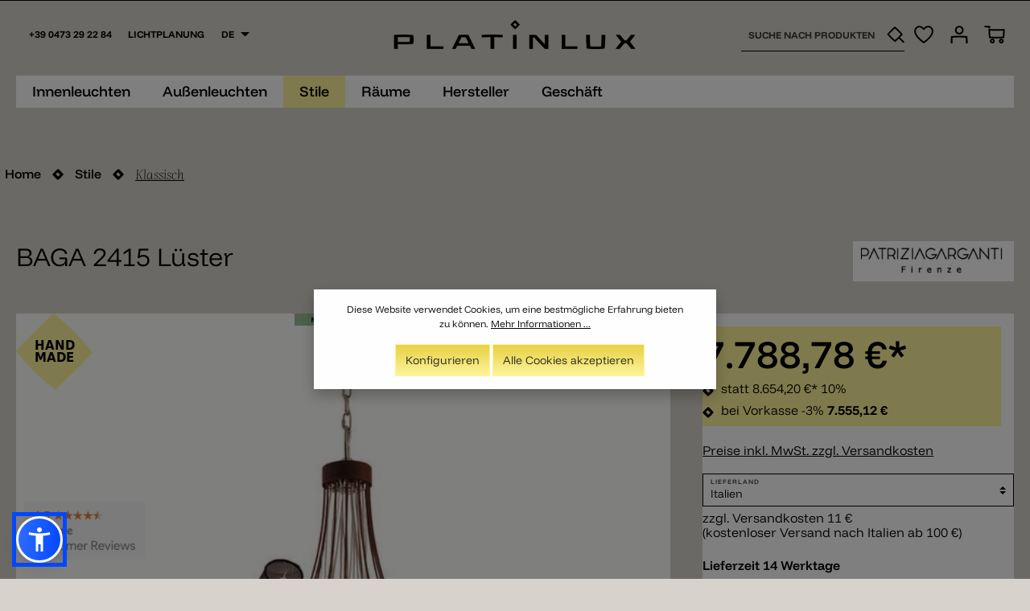

--- FILE ---
content_type: image/svg+xml
request_url: https://www.platinlux.com/media/3f/0a/ba/1765783222/whatsapp.svg
body_size: 577
content:
<svg xmlns="http://www.w3.org/2000/svg" width="55" height="55" viewBox="0 0 55 55">
  <g id="wa-logo" transform="translate(0 0)">
    <path id="Tracciato_249" data-name="Tracciato 249" d="M47.057,8.027A27.085,27.085,0,0,0,27.725,0,27.487,27.487,0,0,0,8.264,8.005,27.039,27.039,0,0,0,.3,27.351,28.522,28.522,0,0,0,3.9,40.878L0,55l14.537-3.716a26.933,26.933,0,0,0,13.038,3.27h0A27.453,27.453,0,0,0,55,27.2,26.865,26.865,0,0,0,47.057,8.027ZM27.725,49.946h0a22.4,22.4,0,0,1-11.539-3.122l-.9-.446-8.692,2.23,2.248-8.473-.6-.892A22.457,22.457,0,0,1,15.586,8.177,22.856,22.856,0,0,1,46.907,15.46a22.457,22.457,0,0,1-7.343,31.067,21.979,21.979,0,0,1-11.839,3.419Zm13.188-16.5L39.264,32.7s-2.4-1.041-3.9-1.784c-.15,0-.3-.149-.45-.149a2.179,2.179,0,0,0-1.049.3h0s-.15.149-2.248,2.527a.825.825,0,0,1-.749.446h-.15a1.139,1.139,0,0,1-.6-.3l-.749-.3h0a14.58,14.58,0,0,1-4.346-2.824c-.3-.3-.749-.595-1.049-.892a16.625,16.625,0,0,1-2.847-3.568l-.15-.3c-.15-.149-.15-.3-.3-.595a1.106,1.106,0,0,1,.15-.743s.6-.743,1.049-1.189c.3-.3.45-.743.749-1.041a1.819,1.819,0,0,0,.3-1.486,57.618,57.618,0,0,0-2.4-5.649,1.733,1.733,0,0,0-1.049-.743H17.834c-.3,0-.6.149-.9.149l-.15.149c-.3.149-.6.446-.9.595-.3.3-.45.595-.749.892a7.543,7.543,0,0,0-1.648,4.608h0a8.757,8.757,0,0,0,.749,3.419l.15.446a24.774,24.774,0,0,0,5.545,7.581l.6.595a9.007,9.007,0,0,1,1.2,1.189,26.852,26.852,0,0,0,10.79,5.649c.45.149,1.049.149,1.5.3h1.5a5.591,5.591,0,0,0,2.248-.595c.45-.3.749-.3,1.049-.595l.3-.3c.3-.3.6-.446.9-.743a3.948,3.948,0,0,0,.749-.892,8.467,8.467,0,0,0,.6-2.081V33.743a1.856,1.856,0,0,0-.45-.3Z" transform="translate(0 0)" fill="#fff"/>
  </g>
</svg>


--- FILE ---
content_type: image/svg+xml
request_url: https://www.platinlux.com/bundles/fourtwosixthemecustomization/img/icons/suedtirol_logo.svg?176578937111209
body_size: 3594
content:
<svg id="Raggruppa_174" data-name="Raggruppa 174" xmlns="http://www.w3.org/2000/svg" xmlns:xlink="http://www.w3.org/1999/xlink" width="120" height="54.404" viewBox="0 0 120 54.404">
  <defs>
    <clipPath id="clip-path">
      <rect id="Rettangolo_40" data-name="Rettangolo 40" width="120" height="54.404"/>
    </clipPath>
  </defs>
  <g id="Raggruppa_173" data-name="Raggruppa 173" clip-path="url(#clip-path)">
    <path id="Tracciato_219" data-name="Tracciato 219" d="M0,54.4H120V0H0ZM118.474,1.525c0,1.12,0,50.233,0,51.353H1.526c0-1.119,0-50.233,0-51.353H118.474"/>
    <path id="Tracciato_220" data-name="Tracciato 220" d="M29.577,24.964h3.861v.995H30.761v1.882H33.12v.952H30.761v2.221h2.75v.995H29.577Z" transform="translate(-17.06 -14.399)"/>
    <path id="Tracciato_221" data-name="Tracciato 221" d="M41.526,24.958a.735.735,0,1,1,.73.719.722.722,0,0,1-.73-.719m.169,1.513h1.132V31.59H41.7Z" transform="translate(-23.952 -13.981)"/>
    <path id="Tracciato_222" data-name="Tracciato 222" d="M48.4,29.34h1.11v.688a2.09,2.09,0,0,1,1.639-.815,1.43,1.43,0,0,1,1.523,1.629v3.618H51.553V31.075c0-.571-.2-.9-.783-.9a1.672,1.672,0,0,0-1.238.772v3.512H48.4Z" transform="translate(-27.918 -16.85)"/>
    <path id="Tracciato_223" data-name="Tracciato 223" d="M67.526,29.322V24.964h1.2v4.241c0,1.312.508,1.936,1.714,1.936,1.143,0,1.65-.719,1.65-1.819V24.964H73.2v4.262c0,1.83-.909,2.909-2.792,2.909a2.534,2.534,0,0,1-2.877-2.813" transform="translate(-38.949 -14.399)"/>
    <path id="Tracciato_224" data-name="Tracciato 224" d="M84.326,29.34h1.111v.688a2.09,2.09,0,0,1,1.639-.815A1.43,1.43,0,0,1,88.6,30.842v3.618H87.478V31.075c0-.571-.2-.9-.783-.9a1.671,1.671,0,0,0-1.237.772v3.512H84.326Z" transform="translate(-48.639 -16.85)"/>
    <path id="Tracciato_225" data-name="Tracciato 225" d="M97.526,31.264v-2.9H96.7v-.857h.825v-1.47h1.121v1.47h1.237v.857H98.647v2.719c0,.508.138.741.55.741a1.332,1.332,0,0,0,.677-.212l.317.846a2.414,2.414,0,0,1-1.2.3,1.311,1.311,0,0,1-1.47-1.491" transform="translate(-55.777 -15.019)"/>
    <path id="Tracciato_226" data-name="Tracciato 226" d="M106.127,31.867a2.452,2.452,0,0,1,2.422-2.655c1.375,0,2.137.91,2.137,2.412,0,.138-.011.3-.021.444h-3.342c.053.909.455,1.639,1.449,1.639a2.591,2.591,0,0,0,1.364-.4l.391.772a3.257,3.257,0,0,1-1.841.508,2.453,2.453,0,0,1-2.559-2.718m3.448-.6c-.021-.645-.3-1.2-1.047-1.2-.688,0-1.068.476-1.2,1.2Z" transform="translate(-61.214 -16.849)"/>
    <path id="Tracciato_227" data-name="Tracciato 227" d="M119.7,29.34h1.132v.741a1.592,1.592,0,0,1,1.322-.868,1.239,1.239,0,0,1,.624.127l-.275,1.005a.937.937,0,0,0-.5-.106c-.687,0-1.079.708-1.174.9v3.321H119.7Z" transform="translate(-69.044 -16.85)"/>
    <path id="Tracciato_228" data-name="Tracciato 228" d="M128.952,29.34h1.11v.688a2.09,2.09,0,0,1,1.639-.815,1.43,1.43,0,0,1,1.524,1.629v3.618H132.1V31.075c0-.571-.2-.9-.783-.9a1.672,1.672,0,0,0-1.238.772v3.512h-1.132Z" transform="translate(-74.379 -16.85)"/>
    <path id="Tracciato_229" data-name="Tracciato 229" d="M141.653,31.867a2.452,2.452,0,0,1,2.422-2.655c1.375,0,2.137.91,2.137,2.412,0,.138-.011.3-.021.444h-3.342c.053.909.455,1.639,1.449,1.639a2.591,2.591,0,0,0,1.364-.4l.391.772a3.257,3.257,0,0,1-1.841.508,2.453,2.453,0,0,1-2.559-2.718m3.448-.6c-.021-.645-.3-1.2-1.047-1.2-.688,0-1.068.476-1.2,1.2Z" transform="translate(-81.705 -16.849)"/>
    <path id="Tracciato_230" data-name="Tracciato 230" d="M155.178,23.614H156.3v3.163a2.1,2.1,0,0,1,1.629-.793,1.43,1.43,0,0,1,1.523,1.629V31.23H158.33V27.845c0-.571-.2-.9-.782-.9a1.8,1.8,0,0,0-1.249.772V31.23h-1.121Z" transform="translate(-89.506 -13.62)"/>
    <path id="Tracciato_231" data-name="Tracciato 231" d="M168.8,29.34h1.11v.677a1.943,1.943,0,0,1,1.555-.8,1.266,1.266,0,0,1,1.312.836,2.106,2.106,0,0,1,1.639-.836c1.058,0,1.449.709,1.449,1.629v3.618h-1.121V31.075c0-.561-.158-.9-.708-.9a1.582,1.582,0,0,0-1.142.677v3.607h-1.121V31.075c0-.571-.2-.9-.7-.9-.613,0-1.036.624-1.142.761v3.522H168.8Z" transform="translate(-97.365 -16.85)"/>
    <path id="Tracciato_232" data-name="Tracciato 232" d="M188.1,31.867a2.452,2.452,0,0,1,2.422-2.655c1.375,0,2.137.91,2.137,2.412,0,.138-.011.3-.022.444H189.3c.053.909.455,1.639,1.449,1.639a2.592,2.592,0,0,0,1.364-.4l.391.772a3.258,3.258,0,0,1-1.841.508,2.453,2.453,0,0,1-2.559-2.718m3.448-.6c-.021-.645-.3-1.2-1.047-1.2-.688,0-1.068.476-1.2,1.2Z" transform="translate(-108.498 -16.849)"/>
    <path id="Tracciato_233" data-name="Tracciato 233" d="M201.678,29.34h1.111v.688a2.09,2.09,0,0,1,1.639-.815,1.43,1.43,0,0,1,1.524,1.629v3.618H204.83V31.075c0-.571-.2-.9-.783-.9a1.672,1.672,0,0,0-1.238.772v3.512h-1.132Z" transform="translate(-116.327 -16.85)"/>
    <path id="Tracciato_234" data-name="Tracciato 234" d="M219.654,33.169c0-1.333,1.428-1.788,2.729-1.788h.2v-.37c0-.614-.264-.878-.92-.878a1.963,1.963,0,0,0-1.311.518l-.529-.719a2.835,2.835,0,0,1,1.957-.719c1.269,0,1.925.54,1.925,1.809v2.084a6.493,6.493,0,0,0,.127,1.354h-1.11a4.812,4.812,0,0,1-.085-.581,1.887,1.887,0,0,1-1.481.708,1.383,1.383,0,0,1-1.5-1.417m2.93-.021V32.122h-.2c-.941,0-1.607.264-1.607.984a.614.614,0,0,0,.677.614,1.421,1.421,0,0,0,1.132-.571" transform="translate(-126.696 -16.85)"/>
    <path id="Tracciato_235" data-name="Tracciato 235" d="M232.577,33.13V29.512H233.7V32.9c0,.571.2.9.783.9a1.777,1.777,0,0,0,1.238-.772V29.512h1.121v3.819a6.042,6.042,0,0,0,.127,1.3h-1.121a4.912,4.912,0,0,1-.1-.719,2.038,2.038,0,0,1-1.65.846,1.425,1.425,0,0,1-1.524-1.629" transform="translate(-134.15 -17.022)"/>
    <path id="Tracciato_236" data-name="Tracciato 236" d="M245.3,34.1l.413-.8a2.275,2.275,0,0,0,1.258.423c.582,0,.931-.212.931-.592,0-.4-.476-.539-1.217-.878s-1.258-.719-1.258-1.534c0-.889.687-1.5,1.777-1.5a2.84,2.84,0,0,1,1.587.444l-.444.783a2.006,2.006,0,0,0-1.111-.349c-.518,0-.772.212-.772.561,0,.413.444.55,1.015.783.825.339,1.492.709,1.492,1.576,0,1.005-.752,1.587-1.947,1.587a2.975,2.975,0,0,1-1.724-.5" transform="translate(-141.49 -16.85)"/>
    <path id="Tracciato_237" data-name="Tracciato 237" d="M233.753,73.716a5.94,5.94,0,0,1,.488,2.775c0,1.557-.375,3.653-.375,4.672a6.431,6.431,0,0,0,.368,2.519,2.033,2.033,0,0,0,.708.085,9.365,9.365,0,0,0,2.521-.452,5.083,5.083,0,0,1,.424,1.925,5.439,5.439,0,0,1-.056.73,12.685,12.685,0,0,1-3.909.713,6.972,6.972,0,0,1-2.492-.453,9.272,9.272,0,0,1-1.1-4.983c0-1.755.369-3.086.369-4.5a9.913,9.913,0,0,0-.284-2.406,10.2,10.2,0,0,1,3.342-.623" transform="translate(-132.851 -42.519)"/>
    <path id="Tracciato_238" data-name="Tracciato 238" d="M203.792,84.272c1.664,0,2.477-1.439,2.477-3.128a7.1,7.1,0,0,0-1.453-4.349,3.451,3.451,0,0,0-.713-.081c-1.578,0-2.364,1.409-2.364,3.128a7.572,7.572,0,0,0,1.4,4.377,4.151,4.151,0,0,0,.656.053M200.7,86.665a8.3,8.3,0,0,1-2.521-5.974c0-3.341,2.068-6.653,6.855-6.653a10.647,10.647,0,0,1,2.38.283,10.487,10.487,0,0,1,2.379,6.257c0,3.454-2.266,6.342-6.713,6.342a11.537,11.537,0,0,1-2.323-.226Z" transform="translate(-114.311 -42.705)"/>
    <path id="Tracciato_239" data-name="Tracciato 239" d="M174.1,76.524l-.041-.054a7.031,7.031,0,0,0-2.246.355,6.107,6.107,0,0,0-.887.362c.006.073.019.287.019.824,0,.6-.1,1.3-.106,1.733,2.488-.259,3.563-.991,3.563-2.215a1.805,1.805,0,0,0-.179-.8,1.514,1.514,0,0,0-.123-.207m3.945,1.005c0,1.444-.793,2.832-3,3.653a12.581,12.581,0,0,0,4.278,2.944,5.341,5.341,0,0,1-1.615,2.718c-2.811-.633-5.157-3.568-6.2-4.955a7.9,7.9,0,0,1-.825.057c-.029.311-.053.765-.053,1.1a11.234,11.234,0,0,0,.566,3.228,11.044,11.044,0,0,1-2.83.4,4.536,4.536,0,0,1-.569-.028,8.66,8.66,0,0,1-.595-3.227c0-2.379.339-3.4.339-6.144A5.732,5.732,0,0,0,166.9,74.3a16.4,16.4,0,0,1,3.3-.729,4.537,4.537,0,0,1,.455,1.357,9.667,9.667,0,0,1,5.623-1.054,5.1,5.1,0,0,1,1.756,3.652" transform="translate(-96.27 -42.437)"/>
    <path id="Tracciato_240" data-name="Tracciato 240" d="M152.133,88.922a6.939,6.939,0,0,1-.469-2.693c0-2.038.276-3.072.276-5.335a13.465,13.465,0,0,0-.32-2.9,14.789,14.789,0,0,1,3.482-.67,9.667,9.667,0,0,1,.449,3c0,1.529-.308,3.672-.308,5.484a10.546,10.546,0,0,0,.345,2.661,9.57,9.57,0,0,1-3,.481,3.048,3.048,0,0,1-.453-.028" transform="translate(-87.455 -44.599)"/>
    <path id="Tracciato_241" data-name="Tracciato 241" d="M155.625,65.69c-.793.679-2.833.651-2.833.651a15.507,15.507,0,0,1-.963-3.992,6.352,6.352,0,0,1,3.2-.708,14.889,14.889,0,0,1,.595,4.049" transform="translate(-87.575 -35.553)"/>
    <path id="Tracciato_242" data-name="Tracciato 242" d="M128.325,86.159a8.447,8.447,0,0,1-.906-4.191c0-1.246.284-2.719.284-3.879l-1.644.214a3.713,3.713,0,0,1-.226-1.217,3.607,3.607,0,0,1,.226-1.275l1.615-.3a4.793,4.793,0,0,0-.311-1.614,10.55,10.55,0,0,1,3.315-.68,5.448,5.448,0,0,1,.347,1.756l3.138-.568a3.141,3.141,0,0,1,.255,1.445,5.058,5.058,0,0,1-.17,1.444l-3.224.425c0,1.133-.261,2.322-.261,3.511a6.442,6.442,0,0,0,.34,2.35,1.5,1.5,0,0,0,.368.028,9.127,9.127,0,0,0,2.776-.724,3.624,3.624,0,0,1,.411,1.606,5.656,5.656,0,0,1-.063,1.012,9.8,9.8,0,0,1-4.229,1.022,5.431,5.431,0,0,1-2.04-.368" transform="translate(-72.58 -42.233)"/>
    <path id="Tracciato_243" data-name="Tracciato 243" d="M97.943,83.7c2.143.266,4.091-1.183,4.091-4.12,0-2.053-.7-3.161-1.945-3.579a5.691,5.691,0,0,0-1.643.291,4.865,4.865,0,0,0-.63.255,15.181,15.181,0,0,1,.052,1.646c0,1.129-.186,2.615-.186,3.578a7.028,7.028,0,0,0,.138,1.555,1.65,1.65,0,0,0,.123.374m-.368-9.33a8.01,8.01,0,0,1,3.342-1.218,5.716,5.716,0,0,1,4.816,5.889c0,3.795-2.465,7.334-8.329,7.334a22.5,22.5,0,0,1-2.663-.113,8.425,8.425,0,0,1-.677-3.769c0-1.813.224-3.593.224-5.293a6.937,6.937,0,0,0-.68-3.4,19.464,19.464,0,0,1,3.485-.65,4.2,4.2,0,0,1,.482,1.216" transform="translate(-53.993 -42.194)"/>
    <path id="Tracciato_244" data-name="Tracciato 244" d="M68.911,81.587c0-1.329.272-2.808.272-4.012a7.806,7.806,0,0,0-.642-3.237,11.033,11.033,0,0,1,3.541-.651,6.977,6.977,0,0,1,.7,3.42c0,1.444-.243,2.705-.243,4.262,0,1.586.141,3.672.849,4.607a10.418,10.418,0,0,1-3.059.651c-.227,0-.51-.028-.51-.028a6.5,6.5,0,0,1-.538-1.7,9.855,9.855,0,0,1-4.5,1.812c-2.115,0-3.122-2.447-3.122-4.389,0-1.925.869-3.765.869-5.606a3.613,3.613,0,0,0-.412-2.062,10.663,10.663,0,0,1,3.566-.725,6.12,6.12,0,0,1,.472,2.617c0,1.755-.813,3.568-.813,5.182,0,1.045.272,1.854.858,1.854a6.6,6.6,0,0,0,2.77-.864,10.946,10.946,0,0,1-.057-1.132" transform="translate(-35.564 -42.502)"/>
    <path id="Tracciato_245" data-name="Tracciato 245" d="M43.85,76.966a6.152,6.152,0,0,0-3.414-.823c.092,2.61,4.094,3.881,4.292,7.562a7.9,7.9,0,0,1-.907,2.237,7.719,7.719,0,0,1-3.767.906,7.583,7.583,0,0,1-4.674-1.416A5.851,5.851,0,0,1,36.8,82.4a6.288,6.288,0,0,0,4.388,1.627c0-2.518-3.821-3.5-4.133-8.026a6.622,6.622,0,0,1,.879-1.812,7.618,7.618,0,0,1,3.314-.623,8.886,8.886,0,0,1,3.654.623,7.217,7.217,0,0,1-1.048,2.775" transform="translate(-20.407 -42.434)"/>
    <path id="Tracciato_246" data-name="Tracciato 246" d="M63.556,63.215a3.72,3.72,0,0,1-2.191,1.065,10.863,10.863,0,0,1-1.917-3.893,6.837,6.837,0,0,1,2.4-1.095,9.7,9.7,0,0,1,1.7,3.923" transform="translate(-34.289 -34.199)"/>
    <path id="Tracciato_247" data-name="Tracciato 247" d="M70.449,57.329a2.4,2.4,0,0,1,.03-.487,4.755,4.755,0,0,1,2.178-.426,3.609,3.609,0,0,1,.456.03,8.776,8.776,0,0,1,.427,3.072c0,.4,0,1-.031,1.491a3.673,3.673,0,0,1-1.683.375,3.5,3.5,0,0,1-.768-.071,18.162,18.162,0,0,1-.609-3.984" transform="translate(-40.635 -32.541)"/>
  </g>
</svg>
